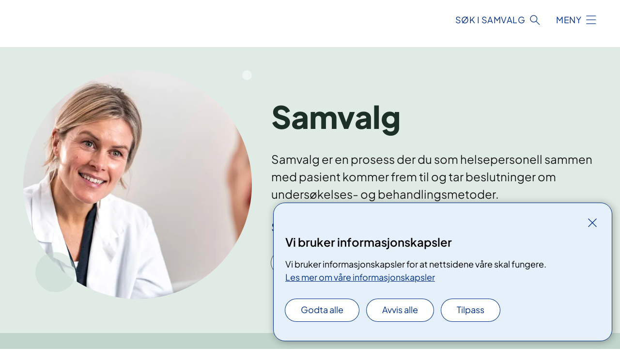

--- FILE ---
content_type: text/html; charset=utf-8
request_url: https://www.helse-sorost.no/samvalg/
body_size: 6104
content:


<!DOCTYPE html>

<html lang="nb">

<head>
    <meta name="viewport" content="width=device-width, initial-scale=1" />
    <meta name="format-detection" content="telephone=no" />
        <meta name="google-site-verification" content="7J5xqZLSqzEwj7qv_QrXOJOrfvBetC3gppP8crdhBPo" />
    <link href="/static/css/mainstyles.D7Hp8eqn.css" rel="stylesheet"></link>
    <link href="/static/css/components.DD6By0E_.css" rel="stylesheet"></link>
    <link rel="stylesheet" href="/FNSP.styles.css?v=f81adc5c18d68f283c5b8f323da36fa19757957d31440b228f6c420bdaa7cc42" />


<title>Samvalg</title>
  <meta name="description" content="Samvalg er en prosess der du som helsepersonell sammen med pasient kommer frem til og tar beslutninger om unders&#xF8;kelses- og behandlingsmetoder." />


    <meta property="og:title" content="Samvalg" />
    <meta property="twitter:title" content="Samvalg" />
  <meta property="og:description" content="Samvalg er en prosess der du som helsepersonell sammen med pasient kommer frem til og tar beslutninger om unders&#xF8;kelses- og behandlingsmetoder." />
  <meta property="twitter:description" content="Samvalg er en prosess der du som helsepersonell sammen med pasient kommer frem til og tar beslutninger om unders&#xF8;kelses- og behandlingsmetoder." />
  <meta name="twitter:card" content="summary_large_image" />
  <meta property="og:image" content="https://www.helse-sorost.no/4af6eb/contentassets/528ba794b9984dc0a2f87a49ba12e6e4/logo.jpg?width=1200&height=628&quality=80" />
  <meta property="twitter:image" content="https://www.helse-sorost.no/4af6eb/contentassets/528ba794b9984dc0a2f87a49ba12e6e4/logo.jpg?width=1200&height=628&quality=80" />
  <meta property="og:image:secure_url" content="https://www.helse-sorost.no/4af6eb/contentassets/528ba794b9984dc0a2f87a49ba12e6e4/logo.jpg?width=1200&height=628&quality=80" />
  <meta property="og:image:alt" content="Sj&#xF8;kart" />
  <meta property="twitter:image:alt" content="Sj&#xF8;kart" />
                <link rel="icon" href="/494e1e/globalassets/system/favicon-sor-ost.svg">


<div id="matomo-tracking-props" data-baseUrl="https://app-fnsp-matomo-analytics-prod.azurewebsites.net/" data-siteId="46"></div>
    <script>
        FNSP = {};
        FNSP.API = "https://www.helse-sorost.no";
        FNSP.IsPrint = false;
        FNSP.CurrentSite = {Name: "Helse S&#xF8;r-&#xD8;st RHF", Id: "5c5ddbf7-8e98-4e14-9b24-035cdc0b9d11", StartPage: "103685" }
        FNSP.SingleKey = "FOssxJD0F5jW1TW3VRuqxRkuLlAulQIpUCXRESLCOaCvrZEt";
        FNSP.FindEnabled = false;
        FNSP.StoredQuery = true;
    </script>
    <script>
!function(T,l,y){var S=T.location,k="script",D="instrumentationKey",C="ingestionendpoint",I="disableExceptionTracking",E="ai.device.",b="toLowerCase",w="crossOrigin",N="POST",e="appInsightsSDK",t=y.name||"appInsights";(y.name||T[e])&&(T[e]=t);var n=T[t]||function(d){var g=!1,f=!1,m={initialize:!0,queue:[],sv:"5",version:2,config:d};function v(e,t){var n={},a="Browser";return n[E+"id"]=a[b](),n[E+"type"]=a,n["ai.operation.name"]=S&&S.pathname||"_unknown_",n["ai.internal.sdkVersion"]="javascript:snippet_"+(m.sv||m.version),{time:function(){var e=new Date;function t(e){var t=""+e;return 1===t.length&&(t="0"+t),t}return e.getUTCFullYear()+"-"+t(1+e.getUTCMonth())+"-"+t(e.getUTCDate())+"T"+t(e.getUTCHours())+":"+t(e.getUTCMinutes())+":"+t(e.getUTCSeconds())+"."+((e.getUTCMilliseconds()/1e3).toFixed(3)+"").slice(2,5)+"Z"}(),iKey:e,name:"Microsoft.ApplicationInsights."+e.replace(/-/g,"")+"."+t,sampleRate:100,tags:n,data:{baseData:{ver:2}}}}var h=d.url||y.src;if(h){function a(e){var t,n,a,i,r,o,s,c,u,p,l;g=!0,m.queue=[],f||(f=!0,t=h,s=function(){var e={},t=d.connectionString;if(t)for(var n=t.split(";"),a=0;a<n.length;a++){var i=n[a].split("=");2===i.length&&(e[i[0][b]()]=i[1])}if(!e[C]){var r=e.endpointsuffix,o=r?e.location:null;e[C]="https://"+(o?o+".":"")+"dc."+(r||"services.visualstudio.com")}return e}(),c=s[D]||d[D]||"",u=s[C],p=u?u+"/v2/track":d.endpointUrl,(l=[]).push((n="SDK LOAD Failure: Failed to load Application Insights SDK script (See stack for details)",a=t,i=p,(o=(r=v(c,"Exception")).data).baseType="ExceptionData",o.baseData.exceptions=[{typeName:"SDKLoadFailed",message:n.replace(/\./g,"-"),hasFullStack:!1,stack:n+"\nSnippet failed to load ["+a+"] -- Telemetry is disabled\nHelp Link: https://go.microsoft.com/fwlink/?linkid=2128109\nHost: "+(S&&S.pathname||"_unknown_")+"\nEndpoint: "+i,parsedStack:[]}],r)),l.push(function(e,t,n,a){var i=v(c,"Message"),r=i.data;r.baseType="MessageData";var o=r.baseData;return o.message='AI (Internal): 99 message:"'+("SDK LOAD Failure: Failed to load Application Insights SDK script (See stack for details) ("+n+")").replace(/\"/g,"")+'"',o.properties={endpoint:a},i}(0,0,t,p)),function(e,t){if(JSON){var n=T.fetch;if(n&&!y.useXhr)n(t,{method:N,body:JSON.stringify(e),mode:"cors"});else if(XMLHttpRequest){var a=new XMLHttpRequest;a.open(N,t),a.setRequestHeader("Content-type","application/json"),a.send(JSON.stringify(e))}}}(l,p))}function i(e,t){f||setTimeout(function(){!t&&m.core||a()},500)}var e=function(){var n=l.createElement(k);n.src=h;var e=y[w];return!e&&""!==e||"undefined"==n[w]||(n[w]=e),n.onload=i,n.onerror=a,n.onreadystatechange=function(e,t){"loaded"!==n.readyState&&"complete"!==n.readyState||i(0,t)},n}();y.ld<0?l.getElementsByTagName("head")[0].appendChild(e):setTimeout(function(){l.getElementsByTagName(k)[0].parentNode.appendChild(e)},y.ld||0)}try{m.cookie=l.cookie}catch(p){}function t(e){for(;e.length;)!function(t){m[t]=function(){var e=arguments;g||m.queue.push(function(){m[t].apply(m,e)})}}(e.pop())}var n="track",r="TrackPage",o="TrackEvent";t([n+"Event",n+"PageView",n+"Exception",n+"Trace",n+"DependencyData",n+"Metric",n+"PageViewPerformance","start"+r,"stop"+r,"start"+o,"stop"+o,"addTelemetryInitializer","setAuthenticatedUserContext","clearAuthenticatedUserContext","flush"]),m.SeverityLevel={Verbose:0,Information:1,Warning:2,Error:3,Critical:4};var s=(d.extensionConfig||{}).ApplicationInsightsAnalytics||{};if(!0!==d[I]&&!0!==s[I]){var c="onerror";t(["_"+c]);var u=T[c];T[c]=function(e,t,n,a,i){var r=u&&u(e,t,n,a,i);return!0!==r&&m["_"+c]({message:e,url:t,lineNumber:n,columnNumber:a,error:i}),r},d.autoExceptionInstrumented=!0}return m}(y.cfg);function a(){y.onInit&&y.onInit(n)}(T[t]=n).queue&&0===n.queue.length?(n.queue.push(a),n.trackPageView({})):a()}(window,document,{src: "https://js.monitor.azure.com/scripts/b/ai.2.gbl.min.js", crossOrigin: "anonymous", cfg: {instrumentationKey: 'fe8cae6d-aa1c-4609-89b8-088240892f8a', disableCookiesUsage: true }});
</script>

    <script src="/fnspLocalization/deep-merge.js"></script><script src="/fnspLocalization/SharedResources?lang=nb"></script>
    <script src="/fnspLocalization/DocumentListResources?lang=nb"></script>
    <script src="/fnspLocalization/EventResources?lang=nb"></script>
    <script src="/fnspLocalization/DateResources?lang=nb"></script>
    <script src="/fnspLocalization/ClinicalTrialResources?lang=nb"></script>
</head>

<body class="ui-corporate">
    
    
<div reactComponentId='CookieConsentComponent-ba142f34-965f-455e-8294-cd86c56a4d93' data-json='{"model":{"title":"Vi bruker informasjonskapsler","description":"Vi bruker informasjonskapsler for at nettsidene v\u00E5re skal fungere.","analyticsTitle":"Trafikkanalyse og statistikk","analyticsDescription":"Ved \u00E5 godta disse informasjonskapslene, samtykker du til anonym registrering av statistikk som brukes til \u00E5 forbedre nettstedets innhold og brukeropplevelse.","thirdPartyTitle":"Informasjons\u0026shy;kapsler fra tredjeparter","thirdPartyDescription":"Noen av nettsidene v\u00E5re kan vise innebygget innhold fra andre nettsteder, som for eksempel videoer. Disse eksterne innholdsleverand\u00F8rene bruker egne informasjonskapsler for \u00E5 kunne vise innholdet.","thirdPartyCookieNotAvailable":null,"requiredTitle":"N\u00F8dvendige informasjons\u0026shy;kapsler","requiredDescription":"Disse informasjonskapslene h\u00E5ndterer rent tekniske funksjoner p\u00E5 nettstedet og er n\u00F8dvendige for at nettsidene v\u00E5re skal fungere.","surveyTitle":"Sp\u00F8rre\u0026shy;unders\u00F8kelser","surveyDescription":"Ved \u00E5 godta disse informasjonskapslene, samtykker du til anonym lagring av hva du svarer p\u00E5 sp\u00F8rsm\u00E5let om deltakelse.","acceptAllText":"Godta alle","acceptSelectedText":"Godta valgte","acceptNecessaryText":"Godta kun n\u00F8dvendige","rejectAllText":"Avvis alle","readMoreAbout":"Les mer om","manageCookiesText":"Administrere informasjonskapsler","withdrawCookiesDescription":"Du kan endre samtykket n\u00E5r som helst ved \u00E5 velge \u0022Administrere informasjonskapsler\u0022 nederst p\u00E5 siden. ","customizeText":"Tilpass","saveText":"Lagre","closeText":"Lukk","cancelText":"Avbryt","cookiePageLink":{"href":"/om-nettstedet/informasjonskapsler/","text":"Les mer om v\u00E5re informasjonskapsler","target":"_blank","isExternal":false,"sameSite":true},"consentDisabled":false,"activeButDisabled":false,"initialPopupDisabled":false,"cookieConsentVariables":{"consent_enabled":true,"consent_active_but_disabled":false,"popup_disabled":false,"force_map_manage_cookies_button":true,"refresh_with_querystring":false,"use_local_cookie_if_not_equal":false}}}'></div>
<script type="module" src="/static/js/CookieConsentComponent.D31auazJ.js"></script>
    
    <a href="#main" class="skiplink">
        Hopp til innhold
    </a>
    



<header>
    <div reactComponentId='HeaderComponent-f4651c47-a7df-4aa6-a134-8b4c722a3abf' data-json='{"headerDTO":{"menu":{"menuButtonText":"Meny","menuItems":[{"title":"Innsatsomr\u00E5dene","links":[{"href":"/samvalg/innforing-av-samvalg-i-helse-sor-ost/ledelse-ambisjonsniva-og-organisering/","text":"Ledelse","target":null,"isExternal":false,"sameSite":true},{"href":"/samvalg/innforing-av-samvalg-i-helse-sor-ost/oke-ansattes-kompetanse/","text":"\u00D8ke ansattes kompetanse","target":null,"isExternal":false,"sameSite":true},{"href":"/samvalg/innforing-av-samvalg-i-helse-sor-ost/moblisere-pasienten/","text":"Moblisere pasienten","target":null,"isExternal":false,"sameSite":true},{"href":"/samvalg/innforing-av-samvalg-i-helse-sor-ost/stottesystemer/","text":"St\u00F8ttesystemer","target":null,"isExternal":false,"sameSite":true}],"showCookieButtonAt":-1},{"title":"Ressurser til innf\u00F8ring","links":[{"href":"/samvalg/innforing-av-samvalg-i-helse-sor-ost/","text":"Strategi","target":null,"isExternal":false,"sameSite":true},{"href":"/samvalg/handlingsplaner/","text":"Handlingsplaner","target":null,"isExternal":false,"sameSite":true},{"href":"/samvalg/arbeidsverktoy/","text":"Arbeidsverkt\u00F8y i excel","target":null,"isExternal":false,"sameSite":true},{"href":"/samvalg/samvalgskafe/","text":"Samvalgskaf\u00E9","target":null,"isExternal":false,"sameSite":true}],"showCookieButtonAt":-1},{"title":"Om samvalg","links":[{"href":"/samvalg/hva-er-samvalg/","text":"Hva er samvalg?","target":null,"isExternal":false,"sameSite":true},{"href":"/samvalg/begrunnelse-for-samvalg/","text":"Begrunne samvalg","target":null,"isExternal":false,"sameSite":true},{"href":"/samvalg/kunnskapsgrunnlaget/","text":"Kunnskapsgrunnlaget","target":null,"isExternal":false,"sameSite":true},{"href":"/samvalg/om-oss/","text":"Kontakt","target":null,"isExternal":false,"sameSite":true}],"showCookieButtonAt":-1}],"headerItemsBottom":[],"mainMenuAria":"Hovedmeny"},"search":{"searchButtonText":"S\u00F8k i samvalg","searchHeadingText":null,"searchPlaceholderText":"S\u00F8k i samvalg","searchPage":null,"useAutocomplete":false,"autocompleteLanguage":"nb","subSiteStartpageGuid":null},"showHeaderSearch":true,"logo":{"startPageUrl":null,"logoUrl":null,"alternativeText":null},"logoNegative":{"startPageUrl":null,"logoUrl":null,"alternativeText":null},"login":null,"skipLinkText":"Hopp til innhold","menuModalTitle":"Hovedmeny","searchModalTitle":"Hoveds\u00F8k","openMenuText":"\u00C5pne meny","closeMenuText":"Lukk","openSearchText":"\u00C5pne s\u00F8k","closeSearchText":"Lukk s\u00F8k","standardColumns":" col-12 col-md-10 col-lg-8 col-xl-7 offset-md-1 offset-lg-2","headerMenuAria":"Toppmeny","disableDefaultHeader":false}}'></div>
<script type="module" src="/static/js/HeaderComponent.GYjjgvWK.js"></script>

</header>    
    <main class="main" id="main">
        <div class="start-page start-page--subsite">
            <div class="">
                <div class="container nav-container">
                    
                </div>
            </div>
            
            


<div>
    <div class="start-page__banner bg-forest">
        <div class="container">
            <div class="row">
                <div class="start-page__banner-content">
                    <div class="start-page__banner-text">
                        <h1 id="sidetittel">
                            <span class="start-page__title">Samvalg</span>
                        </h1>
                        <p class="start-page__ingress">Samvalg er en prosess der du som helsepersonell sammen med pasient kommer frem til og tar beslutninger om unders&#xF8;kelses- og behandlingsmetoder.</p>
                            <a href="/samvalg/samvalgskafe/" class="start-page__link">
                                Samvalgskafe - se datoer og Teamslenke for &#xE5; delta
                            </a>
                            <div class="col-12 col-md-8 col-lg-10 col-xl-9">
                                <div reactComponentId='SearchInputComponent-02697590-9281-4fee-85d6-abe2b5b473ef' data-json='{"model":{"searchLabel":"S\u00F8k i samvalg","searchText":"S\u00F8k i samvalg","searchButtonText":"S\u00F8k i samvalg","value":"","searchId":"front-page-search","searchPageUrl":null,"searchType":2,"useAutocomplete":false,"autocompleteLanguage":null}}'></div>
<script type="module" src="/static/js/SearchInputComponent.C0eBY-dQ.js"></script>

                            </div>
                    </div>
                        <div class="start-page__banner-image-wrapper">
                            <div class="start-page__banner-image">
                                <picture><source srcset="/4a784a/contentassets/2d14fcbd647e4b11b02050c31021cf6c/18-oppdatering_samvalg-4801_1080p.jpg?format=webp&width=400&height=267&quality=80 400w, /4a784a/contentassets/2d14fcbd647e4b11b02050c31021cf6c/18-oppdatering_samvalg-4801_1080p.jpg?format=webp&width=560&height=373&quality=80 560w, /4a784a/contentassets/2d14fcbd647e4b11b02050c31021cf6c/18-oppdatering_samvalg-4801_1080p.jpg?format=webp&width=900&height=600&quality=80 900w" sizes="(max-width: 560px) 400px, (max-width: 900px) 560px, 900px" type="image/webp"/><source srcset="/4a784a/contentassets/2d14fcbd647e4b11b02050c31021cf6c/18-oppdatering_samvalg-4801_1080p.jpg?width=400&height=267&quality=80 400w, /4a784a/contentassets/2d14fcbd647e4b11b02050c31021cf6c/18-oppdatering_samvalg-4801_1080p.jpg?width=560&height=373&quality=80 560w, /4a784a/contentassets/2d14fcbd647e4b11b02050c31021cf6c/18-oppdatering_samvalg-4801_1080p.jpg?width=900&height=600&quality=80 900w" sizes="(max-width: 560px) 400px, (max-width: 900px) 560px, 900px" /><img alt="En lege som snakker med en pasient" src="/4a784a/contentassets/2d14fcbd647e4b11b02050c31021cf6c/18-oppdatering_samvalg-4801_1080p.jpg?format=webp&width=900&height=600&quality=80" loading="lazy" decoding="async" /></picture>
                            </div>
                        </div>
                </div>

            </div>
        </div>
    </div>
        <div class="start-page__menu-container bg-forest-200">
            <div class="container">
                
<nav class="start-page__menu page-menu">
<div b-gj69hkxov9 class="menu-item">
    <h2 b-gj69hkxov9 class="menu-item__title">Innsatsomr&#xE5;der</h2>
        <ul b-gj69hkxov9>
                <li b-gj69hkxov9 class="menu-item__link-item">
                    <a b-gj69hkxov9 href="/samvalg/innforing-av-samvalg-i-helse-sor-ost/ledelse-ambisjonsniva-og-organisering/">Ledelse</a>
                </li>
                <li b-gj69hkxov9 class="menu-item__link-item">
                    <a b-gj69hkxov9 href="/samvalg/innforing-av-samvalg-i-helse-sor-ost/oke-ansattes-kompetanse/">&#xD8;ke ansattes kompetanse</a>
                </li>
                <li b-gj69hkxov9 class="menu-item__link-item">
                    <a b-gj69hkxov9 href="/samvalg/innforing-av-samvalg-i-helse-sor-ost/moblisere-pasienten/">Moblisere pasienten</a>
                </li>
                <li b-gj69hkxov9 class="menu-item__link-item">
                    <a b-gj69hkxov9 href="/samvalg/innforing-av-samvalg-i-helse-sor-ost/stottesystemer/">St&#xF8;ttesystemer</a>
                </li>
        </ul>
</div>
<div b-gj69hkxov9 class="menu-item">
    <h2 b-gj69hkxov9 class="menu-item__title">Ressurser til innf&#xF8;ring</h2>
        <ul b-gj69hkxov9>
                <li b-gj69hkxov9 class="menu-item__link-item">
                    <a b-gj69hkxov9 href="/samvalg/innforing-av-samvalg-i-helse-sor-ost/">Strategi</a>
                </li>
                <li b-gj69hkxov9 class="menu-item__link-item">
                    <a b-gj69hkxov9 href="/samvalg/handlingsplaner/">Handlingsplaner</a>
                </li>
                <li b-gj69hkxov9 class="menu-item__link-item">
                    <a b-gj69hkxov9 href="/samvalg/arbeidsverktoy/">Arbeidsverkt&#xF8;y i excel</a>
                </li>
                <li b-gj69hkxov9 class="menu-item__link-item">
                    <a b-gj69hkxov9 href="/samvalg/samvalgskafe/">Samvalgskafe</a>
                </li>
        </ul>
</div>
<div b-gj69hkxov9 class="menu-item">
    <h2 b-gj69hkxov9 class="menu-item__title">Om samvalg</h2>
        <ul b-gj69hkxov9>
                <li b-gj69hkxov9 class="menu-item__link-item">
                    <a b-gj69hkxov9 href="/samvalg/hva-er-samvalg/">Hva er samvalg</a>
                </li>
                <li b-gj69hkxov9 class="menu-item__link-item">
                    <a b-gj69hkxov9 href="/samvalg/begrunnelse-for-samvalg/">Begrunnelse for samvalg</a>
                </li>
                <li b-gj69hkxov9 class="menu-item__link-item">
                    <a b-gj69hkxov9 href="/samvalg/kunnskapsgrunnlaget/">Kunnskapsgrunnlaget</a>
                </li>
                <li b-gj69hkxov9 class="menu-item__link-item">
                    <a b-gj69hkxov9 href="/samvalg/om-oss/">Kontakt oss</a>
                </li>
        </ul>
</div></nav>
            </div>
        </div>
    <div class="block-content">
        
<div class="start-page__blocks">

<div reactComponentId='EventListGraphComponent-33d57b4e-352f-4f2f-93f7-f3659b90c123' data-json='{"model":{"title":"Vi l\u00E6rer av hverandre","viewType":0,"bid":764172,"allowedTypes":["SubjectEventPage"],"categoryIds":[],"eventCategoryIds":[],"roots":["14fb7b75-fdc9-4dda-9aa0-32e297b9a8d7","178bd914-9b74-4965-b1f5-4afe09dd5904"],"dateFilter":["EventsWithDate","EventsWithoutDate","OnlineEvents"],"departmentIds":null,"currentSiteId":"5c5ddbf7-8e98-4e14-9b24-035cdc0b9d11","dataId":"vi-laerer-av-hverandre","languages":["no","nb","nn"],"expanderText":"Vis flere arrangement","closeText":"Vis f\u00E6rre arrangement"}}'></div>
<script type="module" src="/static/js/EventListGraphComponent.B9jIwtzm.js"></script>



<div reactComponentId='PageListComponent-e8c5f7c1-481f-4662-8777-730c173fa0a5' data-json='{"model":{"title":"Samvalgskilden","linkItems":null,"viewType":0,"sortOrder":0,"showImages":true,"expanderText":"Vis flere","closeText":"Lukk","canceledText":null,"fullText":null,"seeMoreLink":null,"bid":758780,"dataId":"samvalgskilden","hasEventPages":false,"rootPages":["26745edb-6904-451a-b770-4445b9a75a2c"],"allowedTypes":["FeatureArticlePage","DepartmentPage","TemaPage","CommonContentPage","ClinicalTrialPage","StandardPage","NewsPage","LocationPage"],"includePages":[],"excludePages":[],"languages":["no","nb","nn"],"categoryIds":[107541],"onlyShowIncludedPages":false,"currentSiteId":"5c5ddbf7-8e98-4e14-9b24-035cdc0b9d11","largeLinks":false,"isRssBlock":false,"isLinkListBLock":false}}'></div>
<script type="module" src="/static/js/PageListComponent.DSmeQdpH.js"></script>
</div>
    </div>
</div>


            
        </div>
            <div class="container print-feedback_container">
                <div class="row">
                    <div class="col-12 col-md-8 col-lg-7 offset-lg-1 col-xl-9 offset-xl-0">


<div reactComponentId='FeedbackComponent-bfd76ace-4adb-4f97-b12a-51e358712571' data-json='{"model":{"contentId":754853,"characterLimit":255,"cancelButtonText":"Avbryt","characterLimitText":"{count}/{limit} tegn","commentDescription":"Vi kan ikke svare deg p\u00E5 tilbakemeldingen din, men bruker den til \u00E5 forbedre innholdet. Vi ber om at du ikke deler person- eller helseopplysninger.","commentLabel":"Kan du fortelle oss hva du var ute etter?","requiredFieldText":"*Obligatorisk felt som du m\u00E5 fylle ut for \u00E5 sende skjemaet.","yesCommentLabel":"S\u00E5 bra. Fortell oss gjerne hva du var forn\u00F8yd med.","yesCommentDescription":null,"emptyCommentErrorMessage":"Du m\u00E5 skrive hva du lette etter.","commentTooLongErrorMessage":"Tilbakemeldingen er for lang.","feedbackInputValidation":"^[A-Za-z\u00C0-\u00D6\u00D8-\u00F6\u00F8-\u00FF0-9\u010D\u0111\u014B\u0161\u0167\u017E,.;:\\?\\-\\s]*$","invalidInputErrorMessage":"Beklager, men tilbakemeldingen inneholder tegn som ikke er tillatt.","noButtonText":"Nei","responseErrorMessage":"Obs! Noe gikk galt. Pr\u00F8v igjen senere.","submitButtonText":"Send","successMessage":"Takk for tilbakemelding.","yesButtonText":"Ja","title":"Fant du det du lette etter?"}}'></div>
<script type="module" src="/static/js/FeedbackComponent.jQT8HJyz.js"></script>
                    </div>
                    <div class="d-flex col-md-3 col-lg-2 offset-md-1 offset-lg-1 justify-content-center justify-content-md-end align-items-start">
                    </div>
                </div>
            </div>
    </main>



<footer class="footer">
    <div class="container">
            <a class="footer__logo-link footer__logo-link--top">
                <img class="footer__logo footer__logo--top footer__logo--hasmenu" />
            </a>
            <div class="footer__menu">
                <nav aria-label="Bunnmeny" class="footer__menu-container">
                    <ul>
                            <li>
                                <h2 class="footer__menu-title">Innsatsomr&#xE5;dene</h2>
                                <ul>
                                        <li class="footer__menu-item"><a class="anchorlink anchorlink--white" href="/samvalg/innforing-av-samvalg-i-helse-sor-ost/ledelse-ambisjonsniva-og-organisering/"><span>Ledelse</span></a></li>
                                        <li class="footer__menu-item"><a class="anchorlink anchorlink--white" href="/samvalg/innforing-av-samvalg-i-helse-sor-ost/oke-ansattes-kompetanse/"><span>&#xD8;ke ansattes kompetanse</span></a></li>
                                        <li class="footer__menu-item"><a class="anchorlink anchorlink--white" href="/samvalg/innforing-av-samvalg-i-helse-sor-ost/moblisere-pasienten/"><span>Moblisere pasienten</span></a></li>
                                        <li class="footer__menu-item"><a class="anchorlink anchorlink--white" href="/samvalg/innforing-av-samvalg-i-helse-sor-ost/stottesystemer/"><span>St&#xF8;ttesystemer</span></a></li>
                                </ul>
                            </li>
                            <li>
                                <h2 class="footer__menu-title">Om samvalg</h2>
                                <ul>
                                        <li class="footer__menu-item"><a class="anchorlink anchorlink--white" href="/samvalg/hva-er-samvalg/"><span>Hva er samvalg?</span></a></li>
                                        <li class="footer__menu-item"><a class="anchorlink anchorlink--white" href="/samvalg/begrunnelse-for-samvalg/"><span>Begrunne samvalg</span></a></li>
                                        <li class="footer__menu-item"><a class="anchorlink anchorlink--white" href="/samvalg/kunnskapsgrunnlaget/"><span>Kunnskapsgrunnlaget</span></a></li>
                                        <li class="footer__menu-item"><a class="anchorlink anchorlink--white" href="/samvalg/om-oss/"><span>Kontakt</span></a></li>
                                            <li class="footer__menu-item"><button class="manage-cookies anchorlink anchorlink--white"><span>Administrere informasjonskapsler</span></button></li>
                                </ul>
                            </li>
                            <li>
                                <h2 class="footer__menu-title">Ressurser til innf&#xF8;ring</h2>
                                <ul>
                                        <li class="footer__menu-item"><a class="anchorlink anchorlink--white" href="/samvalg/innforing-av-samvalg-i-helse-sor-ost/"><span>Strategi</span></a></li>
                                        <li class="footer__menu-item"><a class="anchorlink anchorlink--white" href="/samvalg/handlingsplaner/"><span>Handlingsplaner</span></a></li>
                                        <li class="footer__menu-item"><a class="anchorlink anchorlink--white" href="/samvalg/arbeidsverktoy/"><span>Arbeidsverkt&#xF8;y i excel</span></a></li>
                                        <li class="footer__menu-item"><a class="anchorlink anchorlink--white" href="/samvalg/samvalgskafe/"><span>Samvalgskaf&#xE9;</span></a></li>
                                </ul>
                            </li>
                    </ul>

                </nav>
            </div>
    </div>
    
    
    <div class="footer__bottom">
        <div class="container">
                <a href="/" class="footer__logo-link">
                    <img class="footer__logo" src="/495e4d/globalassets/system/logo-helse-sorost-neg.svg" alt="G&#xE5; til forsiden helse-sorost.no" />
                </a>
            <p class="footer__text">
                
            </p>
            <div class="footer__contact row">
                <div class="col-12 col-md-6 col-xl-8">
                    <div class="row">
                        <section class="col-12 col-xl-6 footer__partner" aria-labelledby="footer-organization-section-main">
                            <h2 class="visuallyhidden" id="footer-organization-section-main"></h2>
                            <p class="footer__partner-text"></p>
                        </section>
                    </div>
            
                </div>
            </div>
        </div>
    </div>
</footer>   
    
    <script defer="defer" src="/Util/Find/epi-util/find.js"></script>
<script>
document.addEventListener('DOMContentLoaded',function(){if(typeof FindApi === 'function'){var api = new FindApi();api.setApplicationUrl('/');api.setServiceApiBaseUrl('/find_v2/');api.processEventFromCurrentUri();api.bindWindowEvents();api.bindAClickEvent();api.sendBufferedEvents();}})
</script>

    <script type="module" src="/static/js/shared.CuAa4I5B.js"></script>
    <script src="/resources/bootstrap.min.js?v=9bcd4d0f29dc6556ebeeff44eaa0965f0c7f7308ee58394708cce2f698cca1b0"></script>
    <script type="module" src="/static/js/TableOfContentComponent.Ca_zE37b.js"></script>

</body>

</html>


--- FILE ---
content_type: text/javascript
request_url: https://www.helse-sorost.no/static/js/EventListElementGraph.C0f8Cd2d.chunk.js
body_size: -1649
content:
import{c as m}from"./index.d5pPCP5P.chunk.js";import{j as s,b as i,E as l,F as S}from"./loadReactComponent.DRzwQaVB.chunk.js";import{b as f,c as g,d as x}from"./helpers.CC-yFrgc.chunk.js";import{D as C}from"./DateCardGraph.nfUMZ1dt.chunk.js";const L=({item:e,canceledText:p,fullText:_,currentSiteId:u,renderLiTag:N=!0})=>{var v;const D=h=>h===l.Canceled?p:h===l.Full?_:"",a=f(e.EventDates),t=a==null?void 0:a.detail,E=e.NoDate||!t||!((v=t==null?void 0:t.Dates)!=null&&v.length),r=t&&D(t.EventStatusId),n=e.SiteId!==u,c=n?g(e):"",o=e.SearchTitle,d=()=>i(S,{children:[i("div",{children:[t&&r&&t.EventStatusId!==l.Available&&s("div",{className:x(t),children:r}),s("div",{className:"event-list__item-title",children:o}),(e.ListDescription||e.Description)&&s("div",{className:m("event-list__item-ingress",n&&"event-list__item-ingress--external"),children:e.ListDescription||e.Description}),i("a",{className:m("event-list__item-link",n&&"event-list__item-link--external"),href:e.Url,children:[n&&c&&s("span",{children:c}),s("span",{className:"visuallyhidden",children:o})]})]}),s(C,{item:e,nextInstance:t,nextDateValue:a==null?void 0:a.date,isSmall:!1,hasNoDate:E})]});return N?s("li",{className:"event-list__item",children:d()}):s("div",{className:"event-list__item",children:d()})};export{L as E};


--- FILE ---
content_type: text/javascript
request_url: https://www.helse-sorost.no/static/js/SearchInputComponent.C0eBY-dQ.js
body_size: -1700
content:
import{c as m,j as r,F as u,r as g,R as l}from"./loadReactComponent.DRzwQaVB.chunk.js";import{u as S}from"./index.esm.Djy51L_Q.chunk.js";import{S as T,a as x}from"./SearchFormAutocomplete.BLZ6szqX.chunk.js";import"./index.CGxRQqpr.chunk.js";import"./index.d5pPCP5P.chunk.js";import"./styles.module.BeCbHV-7.chunk.js";import"./CloseButton.D1w4Ka4G.chunk.js";import"./api.CKHeOoq7.chunk.js";import"./utils.BamHniLS.chunk.js";import"./utils.TxJbjqgW.chunk.js";const f=({model:e})=>{const{register:a,getValues:o,setValue:p}=S(),s=async i=>{const t=e.searchPageUrl||"/sok",n=i.replace(/</g,"").replace(/script>/g,"").replace(/(\\|\/)/,""),h=t.startsWith("https://")?`${t}?q=${n}`:`${window.location.origin}${t}?q=${n}`;window.location.assign(h)},c={searchLabel:e.searchLabel,searchText:e.searchText,searchButtonText:e.searchButtonText,resetSearchText:m("ResetSearchText","Nullstill søk"),searchId:e.searchId};return r(u,{children:e.useAutocomplete?r(T,{model:c,onSubmit:s,register:a,getValues:o,setValue:p,autocompleteLanguage:e.autocompleteLanguage,searchType:e.searchType}):r(x,{model:c,onSubmit:s,register:a,getValues:o,searchType:e.searchType})})};g(l.SearchInputComponent,f);


--- FILE ---
content_type: text/javascript
request_url: https://www.helse-sorost.no/static/js/EventListGraphComponent.B9jIwtzm.js
body_size: -1942
content:
import{r as o,R as t}from"./loadReactComponent.DRzwQaVB.chunk.js";import{E as r}from"./EventListGraph.D-XMIqy_.chunk.js";import"./index.CGxRQqpr.chunk.js";import"./helpers.IEpblKOp.chunk.js";import"./utils.TxJbjqgW.chunk.js";import"./index.d5pPCP5P.chunk.js";import"./useWindowSize.GmQ8ghry.chunk.js";import"./ensureUniqueId.Cr3to8qF.chunk.js";import"./openParentExpanders.B3HpyITD.chunk.js";import"./api.CKHeOoq7.chunk.js";import"./helpers.CC-yFrgc.chunk.js";import"./Skeleton.B9woEynn.chunk.js";import"./withClientOnly.DIw99tJh.chunk.js";import"./EventListElementGraph.C0f8Cd2d.chunk.js";import"./DateCardGraph.nfUMZ1dt.chunk.js";o(t.EventListGraphComponent,r);


--- FILE ---
content_type: text/javascript
request_url: https://www.helse-sorost.no/static/js/PageListComponent.DSmeQdpH.js
body_size: -1927
content:
import{r as o,R as m}from"./loadReactComponent.DRzwQaVB.chunk.js";import{P as r}from"./PageList._WfKOLO2.chunk.js";import"./index.CGxRQqpr.chunk.js";import"./index.d5pPCP5P.chunk.js";import"./helpers.IEpblKOp.chunk.js";import"./utils.TxJbjqgW.chunk.js";import"./helpers.CC-yFrgc.chunk.js";import"./Skeleton.B9woEynn.chunk.js";import"./api.CKHeOoq7.chunk.js";import"./useWindowSize.GmQ8ghry.chunk.js";import"./ensureUniqueId.Cr3to8qF.chunk.js";import"./openParentExpanders.B3HpyITD.chunk.js";import"./EventListElementGraph.C0f8Cd2d.chunk.js";import"./DateCardGraph.nfUMZ1dt.chunk.js";import"./PageListElement.D1oFut_h.chunk.js";import"./globals.BloynHpE.chunk.js";import"./sanitize.CwiQGA7P.chunk.js";o(m.PageListComponent,r);


--- FILE ---
content_type: image/svg+xml
request_url: https://www.helse-sorost.no/495e4d/globalassets/system/logo-helse-sorost-neg.svg
body_size: -1156
content:
<?xml version="1.0" encoding="UTF-8"?>
<svg id="Layer_1" data-name="Layer 1" xmlns="http://www.w3.org/2000/svg" version="1.1" viewBox="0 0 281.5 58">
  <defs>
    <style>
      .cls-1 {
        fill: #fff;
      }

      .cls-1, .cls-2 {
        stroke-width: 0px;
      }

      .cls-2 {
        fill: #6cace4;
      }
    </style>
  </defs>
  <path class="cls-2" d="M130.5,7.2c0,4-3.2,7.2-7.2,7.2s-7.2-3.2-7.2-7.2,3.2-7.2,7.2-7.2,7.2,3.2,7.2,7.2Z"/>
  <path class="cls-2" d="M130.5,29c0,3.9-3.2,7.2-7.2,7.2s-7.2-3.2-7.2-7.2,3.2-7.2,7.2-7.2,7.2,3.2,7.2,7.2Z"/>
  <path class="cls-2" d="M108.6,29c0,3.9-3.2,7.2-7.2,7.2s-7.2-3.2-7.2-7.2,3.2-7.2,7.2-7.2,7.2,3.2,7.2,7.2Z"/>
  <path class="cls-1" d="M152.3,29c0,3.9-3.2,7.2-7.2,7.2s-7.2-3.2-7.2-7.2,3.2-7.2,7.2-7.2,7.2,3.2,7.2,7.2Z"/>
  <path class="cls-1" d="M130.5,50.8c0,3.9-3.2,7.2-7.2,7.2s-7.2-3.2-7.2-7.2,3.2-7.2,7.2-7.2c4,.1,7.2,3.3,7.2,7.2Z"/>
  <path class="cls-1" d="M178,23.9c-2.1-.9-3.7-1.4-5-1.4s-2.8.7-2.8,1.8.5,1.3,1.8,2.1c3,1.6,4.9,2.8,5.8,3.7.8.8,1.3,2.1,1.3,3.5,0,3.5-2.5,5.5-6.8,5.5s-1.2,0-1.7,0c-1.4-.2-2-.4-4-1.3l-1.3-.6,1.6-3.4c1.4.8,2,1.1,2.8,1.3,1,.4,2,.6,2.8.6,1.7,0,2.8-.8,2.8-1.9s-.4-1.4-1.7-2.1l-3-1.7c-3.4-2-4.5-3.3-4.5-5.4s.3-2,.8-2.7c.3-.5.8-1,1.4-1.4,1.4-1,2.6-1.3,4.9-1.3s2.4.1,3.6.5c.9.3,1.5.5,2.8,1.1l-1.6,3.2Z"/>
  <path class="cls-1" d="M197,25.3l-9.4,9.1c1.2,1,2.6,1.6,4,1.6,3.6,0,6.3-3,6.3-7,0-1.5-.3-2.5-.9-3.7ZM191.5,22c-3.6,0-6.3,3-6.3,6.9s.3,2.7.9,3.8l9.4-9.1c-1.3-1.2-2.5-1.6-4-1.6ZM191.5,39c-2.4,0-4.6-.7-6.7-2.1l-2.1,2.1-1.7-1.6,2.2-2c-1.5-2.2-2.1-4-2.1-6.4,0-6,4.2-10.1,10.2-10.1s5,.7,6.7,2.1l1.9-1.9,1.7,1.5-2.1,2c1.4,1.8,2.1,3.9,2.1,6.3.2,6-4,10.1-10.1,10.1Z"/>
  <path class="cls-1" d="M211.5,22.4h-2.4v5.3h2.4c2.3,0,3.4-.8,3.4-2.8-.1-1.8-1-2.5-3.4-2.5ZM215.3,38.6l-4.4-7.7h-1.8v7.7h-3.7v-19.3h6.5c2.8,0,4.1.4,5.3,1.4,1.1,1,1.6,2.4,1.6,4.2s-.4,2.7-1.1,3.6c-.7.9-1.4,1.3-3,1.8l4.8,8.3s-4.2,0-4.2,0Z"/>
  <path class="cls-1" d="M220.9,28.2h6.1v3.3h-6.1v-3.3Z"/>
  <path class="cls-1" d="M244.5,25.3l-9.4,9.1c1.2,1,2.6,1.6,4,1.6,3.6,0,6.3-3,6.3-7,0-1.5-.2-2.5-.9-3.7ZM239,22c-3.6,0-6.3,3-6.3,6.9s.3,2.7.9,3.8l9.4-9.1c-1.3-1.2-2.4-1.6-4-1.6ZM239.1,39c-2.4,0-4.6-.7-6.7-2.1l-2.1,2.1-1.7-1.6,2.2-2c-1.5-2.2-2.1-4-2.1-6.4,0-6,4.2-10.1,10.2-10.1s5,.7,6.7,2.1l1.9-1.9,1.7,1.5-2.1,2c1.4,1.8,2.1,3.9,2.1,6.3.2,6-4.1,10.1-10.1,10.1Z"/>
  <path class="cls-1" d="M263.6,23.9c-2.1-.9-3.7-1.4-5-1.4s-2.8.7-2.8,1.8.5,1.3,1.8,2.1c3,1.6,4.9,2.8,5.8,3.7.8.8,1.3,2.1,1.3,3.5,0,3.5-2.5,5.5-6.8,5.5s-1.2,0-1.7,0c-1.4-.2-2-.4-4-1.3l-1.3-.7,1.6-3.4c1.4.8,2,1.1,2.8,1.3,1,.4,2,.6,2.8.6,1.7,0,2.8-.8,2.8-1.9s-.4-1.4-1.7-2.1l-3-1.7c-3.4-2-4.5-3.3-4.5-5.4s.3-2,.8-2.7c.3-.5.8-1,1.4-1.4,1.4-1,2.6-1.3,4.9-1.3s2.4.1,3.6.5c.9.3,1.5.5,2.8,1.1l-1.6,3.3Z"/>
  <path class="cls-1" d="M275.7,22.4v16.2h-3.7v-16.2h-5.8v-3.1h15.3v3.1h-5.8Z"/>
  <path class="cls-1" d="M13.8,38.6v-8.9H2.4v8.9H0v-19.3h2.4v8.3h11.4v-8.3h2.4v19.4h-2.4Z"/>
  <path class="cls-1" d="M22.6,38.6v-19.3h10.9v2h-8.5v6.5h7v2h-7v6.8h8.7v2h-11.1Z"/>
  <path class="cls-1" d="M38.4,38.6v-19.3h2.4v17.3h8.7v2h-11.1Z"/>
  <path class="cls-1" d="M62.7,22.6c-1-.6-1.4-.8-2-1-.7-.2-1.9-.4-2.7-.4-2.2,0-3.7,1.1-3.7,2.7s.9,2.2,4.8,4.3c1.3.7,2.3,1.4,3.1,2,.9.8,1.5,2.1,1.5,3.5,0,3.3-2.5,5.4-6.4,5.4s-2.6-.2-3.6-.6c-.7-.3-1.2-.6-2.5-1.4l1.2-1.9c1.1.7,1.6,1,2.2,1.3.9.3,1.8.5,2.8.5,2.3,0,3.7-1.1,3.7-2.9s0-1-.3-1.4c-.3-.6-.9-1.1-1.6-1.6-.3-.2-1.4-.7-3.2-1.7-2.9-1.6-4.1-3.1-4.1-5.1,0-3.1,2.6-5.1,6.4-5.1s2.3.1,3.3.5c.8.3,1.3.5,2.3,1.1l-1.2,1.8Z"/>
  <path class="cls-1" d="M68.6,38.6v-19.3h10.9v2h-8.5v6.5h7v2h-7v6.8h8.7v2h-11.1Z"/>
</svg>